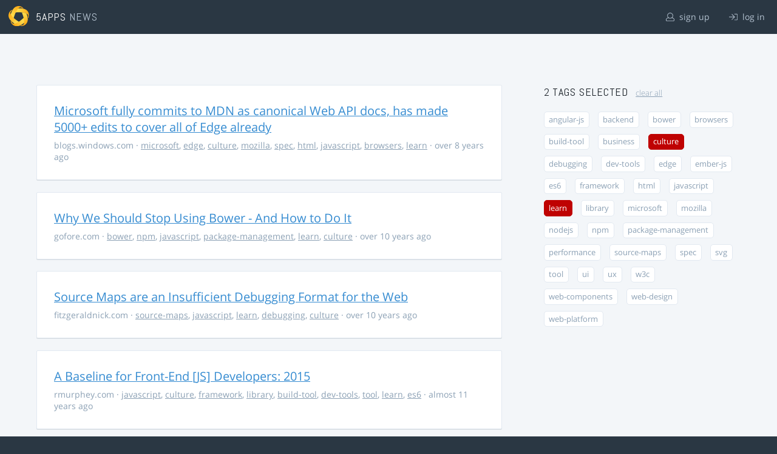

--- FILE ---
content_type: text/html; charset=utf-8
request_url: https://5apps.com/news/stories?tags=culture%2Clearn
body_size: 3898
content:
<!DOCTYPE html>
<html class='no-js' lang='en'>
<head>
<meta charset='utf-8'>
<meta content='width=device-width, minimum-scale=1.0, maximum-scale=1.0' name='viewport'>
<title>5apps News | Tags: culture, learn</title>
<meta content='Link list for PWA developers and designers' name='description'>
<link href='https://static.5apps.com/assets/favicon/news-96cbac3682cc87074003dffcdff8dd8b46a406e8c320886e239ffe5da1a20b0b.png' rel='icon'>
<link href='https://5apps.com/news/stories/latest.rss' rel='alternate' title='Latest links' type='application/rss+xml'>

<meta name="csrf-param" content="authenticity_token" />
<meta name="csrf-token" content="bfxoI97zlI9xQrJX9msRCv2vf7vOYGMrVQYLNKRp/yMyWgoZsfOmnsZofe6lI3vmQlofezn75mZE2TYTAjZqCw==" />
<link rel="stylesheet" media="screen" href="https://static.5apps.com/assets/redesign-76c0d3aa745417cfcc3f2e4d9fe805d60721315ffa22689b71ab1528496b851d.css" />
</head>
<body class='stories index'>
<header class='topbar'>
<h1>
<img src="https://static.5apps.com/assets/icon/5apps-gradient-orange-cef6dd3027ee0df5fd63cc780a4b84d90f43dbc1f6c3d216f876e09f8b8768cb.svg" />
<span class='primary'><a href="https://5apps.com/">5apps</a></span>
<span class='secondary'>News</span>
</h1>
<nav>
<ul>
<li class='signup'>
<a href="/users/sign_up?site=news"><svg xmlns="http://www.w3.org/2000/svg" viewBox="0 0 512 512"><path d="M430.769 312.653l-48.658-13.902C427.833 251.806 432 197.605 432 176 432 78.845 353.262 0 256 0 158.859 0 80 78.724 80 176c0 21.609 4.167 75.806 49.889 122.751l-48.658 13.902C19.49 330.294 0 386.442 0 420.344V448c0 35.29 28.71 64 64 64h384c35.29 0 64-28.71 64-64v-27.656c0-33.198-18.981-89.905-81.231-107.691zM256 32c79.529 0 144 64.471 144 144s-64.471 144-144 144-144-64.471-144-144S176.471 32 256 32zm224 416c0 17.673-14.327 32-32 32H64c-17.673 0-32-14.327-32-32v-27.656c0-35.718 23.678-67.109 58.022-76.922l69.862-19.961C176.969 334.613 210.109 352 256 352c45.897 0 79.038-17.392 96.116-28.538l69.862 19.961C456.322 353.235 480 384.626 480 420.344V448z"/></svg>
sign up
</a></li>
<li class='login'>
<a href="/users/sign_in"><svg xmlns="http://www.w3.org/2000/svg" viewBox="0 0 512 512"><path d="M184 83.5l164.5 164c4.7 4.7 4.7 12.3 0 17L184 428.5c-4.7 4.7-12.3 4.7-17 0l-7.1-7.1c-4.7-4.7-4.7-12.3 0-17l132-131.4H12c-6.6 0-12-5.4-12-12v-10c0-6.6 5.4-12 12-12h279.9L160 107.6c-4.7-4.7-4.7-12.3 0-17l7.1-7.1c4.6-4.7 12.2-4.7 16.9 0zM512 400V112c0-26.5-21.5-48-48-48H332c-6.6 0-12 5.4-12 12v8c0 6.6 5.4 12 12 12h132c8.8 0 16 7.2 16 16v288c0 8.8-7.2 16-16 16H332c-6.6 0-12 5.4-12 12v8c0 6.6 5.4 12 12 12h132c26.5 0 48-21.5 48-48z"/></svg>
log in
</a></li>
</ul>
</nav>
</header>

<main>
<div class='index'>
<div class='stories'>
<ul>
<li data-story-id='59e763e80f63680e1ceca169'>
<div class='story'>
<h3>
<a class="title" href="https://blogs.windows.com/msedgedev/2017/10/18/documenting-web-together-mdn-web-docs/">Microsoft fully commits to MDN as canonical Web API docs, has made 5000+ edits to cover all of Edge already</a>
</h3>
<p class='meta'>
<span class='domain'>
blogs.windows.com
</span>
&middot;
<a href="https://5apps.com/news/stories?tags=microsoft">microsoft</a>, <a href="https://5apps.com/news/stories?tags=edge">edge</a>, <a href="https://5apps.com/news/stories?tags=culture">culture</a>, <a href="https://5apps.com/news/stories?tags=mozilla">mozilla</a>, <a href="https://5apps.com/news/stories?tags=spec">spec</a>, <a href="https://5apps.com/news/stories?tags=html">html</a>, <a href="https://5apps.com/news/stories?tags=javascript">javascript</a>, <a href="https://5apps.com/news/stories?tags=browsers">browsers</a>, <a href="https://5apps.com/news/stories?tags=learn">learn</a>
&middot;
over 8 years ago
</p>
</div>
</li>
<li data-story-id='55deb71a706c61070f0002e0'>
<div class='story'>
<h3>
<a class="title" href="http://gofore.com/ohjelmistokehitys/stop-using-bower/">Why We Should Stop Using Bower - And How to Do It</a>
</h3>
<p class='meta'>
<span class='domain'>
gofore.com
</span>
&middot;
<a href="https://5apps.com/news/stories?tags=bower">bower</a>, <a href="https://5apps.com/news/stories?tags=npm">npm</a>, <a href="https://5apps.com/news/stories?tags=javascript">javascript</a>, <a href="https://5apps.com/news/stories?tags=package-management">package-management</a>, <a href="https://5apps.com/news/stories?tags=learn">learn</a>, <a href="https://5apps.com/news/stories?tags=culture">culture</a>
&middot;
over 10 years ago
</p>
</div>
</li>
<li data-story-id='55a6b98c706c61062ab10500'>
<div class='story'>
<h3>
<a class="title" href="http://fitzgeraldnick.com/weblog/62/">Source Maps are an Insufficient Debugging Format for the Web</a>
</h3>
<p class='meta'>
<span class='domain'>
fitzgeraldnick.com
</span>
&middot;
<a href="https://5apps.com/news/stories?tags=source-maps">source-maps</a>, <a href="https://5apps.com/news/stories?tags=javascript">javascript</a>, <a href="https://5apps.com/news/stories?tags=learn">learn</a>, <a href="https://5apps.com/news/stories?tags=debugging">debugging</a>, <a href="https://5apps.com/news/stories?tags=culture">culture</a>
&middot;
over 10 years ago
</p>
</div>
</li>
<li data-story-id='5511d609706c61692a400000'>
<div class='story'>
<h3>
<a class="title" href="http://rmurphey.com/blog/2015/03/23/a-baseline-for-front-end-developers-2015/">A Baseline for Front-End [JS] Developers: 2015</a>
</h3>
<p class='meta'>
<span class='domain'>
rmurphey.com
</span>
&middot;
<a href="https://5apps.com/news/stories?tags=javascript">javascript</a>, <a href="https://5apps.com/news/stories?tags=culture">culture</a>, <a href="https://5apps.com/news/stories?tags=framework">framework</a>, <a href="https://5apps.com/news/stories?tags=library">library</a>, <a href="https://5apps.com/news/stories?tags=build-tool">build-tool</a>, <a href="https://5apps.com/news/stories?tags=dev-tools">dev-tools</a>, <a href="https://5apps.com/news/stories?tags=tool">tool</a>, <a href="https://5apps.com/news/stories?tags=learn">learn</a>, <a href="https://5apps.com/news/stories?tags=es6">es6</a>
&middot;
almost 11 years ago
</p>
</div>
</li>
<li data-story-id='54d3f30a706c616faee80200'>
<div class='story'>
<h3>
<a class="title" href="http://tomdale.net/2015/02/youre-missing-the-point-of-server-side-rendered-javascript-apps/">Why and how to render client-side JS apps on the server (a.k.a. Ember Fastboot)</a>
</h3>
<p class='meta'>
<span class='domain'>
tomdale.net
</span>
&middot;
<a href="https://5apps.com/news/stories?tags=ember-js">ember-js</a>, <a href="https://5apps.com/news/stories?tags=performance">performance</a>, <a href="https://5apps.com/news/stories?tags=javascript">javascript</a>, <a href="https://5apps.com/news/stories?tags=learn">learn</a>, <a href="https://5apps.com/news/stories?tags=culture">culture</a>
&middot;
almost 11 years ago
</p>
</div>
</li>
<li data-story-id='54a07d5b706c6105ec2f0100'>
<div class='story'>
<h3>
<a class="title" href="http://emberjs.com/blog/2014/12/22/inside-fastboot-the-road-to-server-side-rendering.html">Inside FastBoot: The Road to Server-Side Rendering</a>
</h3>
<p class='meta'>
<span class='domain'>
emberjs.com
</span>
&middot;
<a href="https://5apps.com/news/stories?tags=ember-js">ember-js</a>, <a href="https://5apps.com/news/stories?tags=performance">performance</a>, <a href="https://5apps.com/news/stories?tags=culture">culture</a>, <a href="https://5apps.com/news/stories?tags=javascript">javascript</a>, <a href="https://5apps.com/news/stories?tags=framework">framework</a>, <a href="https://5apps.com/news/stories?tags=nodejs">nodejs</a>, <a href="https://5apps.com/news/stories?tags=learn">learn</a>
&middot;
about 11 years ago
</p>
</div>
</li>
<li data-story-id='545c80e2706c6149f1260100'>
<div class='story'>
<h3>
<a class="title" href="http://radar.oreilly.com/2014/11/the-once-and-future-svg.html">The Once and Future SVG</a>
</h3>
<p class='meta'>
<span class='domain'>
radar.oreilly.com
</span>
&middot;
<a href="https://5apps.com/news/stories?tags=learn">learn</a>, <a href="https://5apps.com/news/stories?tags=svg">svg</a>, <a href="https://5apps.com/news/stories?tags=culture">culture</a>, <a href="https://5apps.com/news/stories?tags=w3c">w3c</a>, <a href="https://5apps.com/news/stories?tags=spec">spec</a>
&middot;
about 11 years ago
</p>
</div>
</li>
<li data-story-id='51d186182885284acb0001f8'>
<div class='story'>
<h3>
<a class="title" href="http://alistapart.com/article/material-honesty-on-the-web">Material Honesty on the Web</a>
</h3>
<p class='meta'>
<span class='domain'>
alistapart.com
</span>
&middot;
<a href="https://5apps.com/news/stories?tags=web-design">web-design</a>, <a href="https://5apps.com/news/stories?tags=ui">ui</a>, <a href="https://5apps.com/news/stories?tags=ux">ux</a>, <a href="https://5apps.com/news/stories?tags=culture">culture</a>, <a href="https://5apps.com/news/stories?tags=learn">learn</a>
&middot;
over 12 years ago
</p>
</div>
</li>
<li data-story-id='51cc04be355e0e7777000092'>
<div class='story'>
<h3>
<a class="title" href="http://blog.testdouble.com/posts/2013-06-26-what-polymer-and-angular-tell-us-about-the-future-success-of-the-web-platform-and-javascript-frameworks.html">What Polymer and Angular tell us about the future success of the Web platform and Javascript frameworks</a>
</h3>
<p class='meta'>
<span class='domain'>
blog.testdouble.com
</span>
&middot;
<a href="https://5apps.com/news/stories?tags=web-platform">web-platform</a>, <a href="https://5apps.com/news/stories?tags=javascript">javascript</a>, <a href="https://5apps.com/news/stories?tags=framework">framework</a>, <a href="https://5apps.com/news/stories?tags=ember-js">ember-js</a>, <a href="https://5apps.com/news/stories?tags=angular-js">angular-js</a>, <a href="https://5apps.com/news/stories?tags=web-components">web-components</a>, <a href="https://5apps.com/news/stories?tags=learn">learn</a>, <a href="https://5apps.com/news/stories?tags=w3c">w3c</a>, <a href="https://5apps.com/news/stories?tags=spec">spec</a>, <a href="https://5apps.com/news/stories?tags=culture">culture</a>
&middot;
over 12 years ago
</p>
</div>
</li>
<li data-story-id='5192c553355e0e5380000010'>
<div class='story'>
<h3>
<a class="title" href="http://mozakai.blogspot.com/2013/05/the-elusive-universal-web-bytecode.html">The Elusive Universal Web Bytecode</a>
</h3>
<p class='meta'>
<span class='domain'>
mozakai.blogspot.com
</span>
&middot;
<a href="https://5apps.com/news/stories?tags=learn">learn</a>, <a href="https://5apps.com/news/stories?tags=javascript">javascript</a>, <a href="https://5apps.com/news/stories?tags=spec">spec</a>, <a href="https://5apps.com/news/stories?tags=browsers">browsers</a>, <a href="https://5apps.com/news/stories?tags=culture">culture</a>
&middot;
over 12 years ago
</p>
</div>
</li>
<li data-story-id='5137567e355e0e6ac2000009'>
<div class='story'>
<h3>
<a class="title" href="http://www.w3.org/QA/2013/03/closing_the_gap_with_native_ap.html">W3C: Closing the gap with native apps</a>
</h3>
<p class='meta'>
<span class='domain'>
www.w3.org
</span>
&middot;
<a href="https://5apps.com/news/stories?tags=w3c">w3c</a>, <a href="https://5apps.com/news/stories?tags=spec">spec</a>, <a href="https://5apps.com/news/stories?tags=culture">culture</a>, <a href="https://5apps.com/news/stories?tags=learn">learn</a>
&middot;
almost 13 years ago
</p>
</div>
</li>
<li data-story-id='51363ad62885283bb700007a'>
<div class='story'>
<h3>
<a class="title" href="http://net.tutsplus.com/articles/interviews/ember-js-core-team-interview/">Speaking With the Ember.js Core Team</a>
</h3>
<p class='meta'>
<span class='domain'>
net.tutsplus.com
</span>
&middot;
<a href="https://5apps.com/news/stories?tags=ember-js">ember-js</a>, <a href="https://5apps.com/news/stories?tags=culture">culture</a>, <a href="https://5apps.com/news/stories?tags=learn">learn</a>, <a href="https://5apps.com/news/stories?tags=framework">framework</a>
&middot;
almost 13 years ago
</p>
</div>
</li>
<li data-story-id='507d5750f3da164cbf0004fe'>
<div class='story'>
<h3>
<a class="title" href="http://www.readwriteweb.com/cloud/2012/10/why-the-future-of-software-and-apps-is-serverless.php">Why The Future Of Software And Apps Is Serverless</a>
</h3>
<p class='meta'>
<span class='domain'>
www.readwriteweb.com
</span>
&middot;
<a href="https://5apps.com/news/stories?tags=learn">learn</a>, <a href="https://5apps.com/news/stories?tags=backend">backend</a>, <a href="https://5apps.com/news/stories?tags=culture">culture</a>, <a href="https://5apps.com/news/stories?tags=business">business</a>
&middot;
over 13 years ago
</p>
</div>
</li>
<li data-story-id='507b22fef3da164cc3000393'>
<div class='story'>
<h3>
<a class="title" href="http://www.webplatform.org/">WebPlatform.org — Your Web, documented</a>
</h3>
<p class='meta'>
<span class='domain'>
www.webplatform.org
</span>
&middot;
<a href="https://5apps.com/news/stories?tags=web-platform">web-platform</a>, <a href="https://5apps.com/news/stories?tags=learn">learn</a>, <a href="https://5apps.com/news/stories?tags=culture">culture</a>, <a href="https://5apps.com/news/stories?tags=w3c">w3c</a>
&middot;
over 13 years ago
</p>
</div>
</li>
<li data-story-id='4fcdf0cfc439343802000027'>
<div class='story'>
<h3>
<a class="title" href="http://www.appliness.com/">Appliness – Digital magazine for web application developers</a>
</h3>
<p class='meta'>
<span class='domain'>
www.appliness.com
</span>
&middot;
<a href="https://5apps.com/news/stories?tags=culture">culture</a>, <a href="https://5apps.com/news/stories?tags=learn">learn</a>
&middot;
over 13 years ago
</p>
</div>
</li>
<li data-story-id='4ed665e8bd111f0cf1000001'>
<div class='story'>
<h3>
<a class="title" href="http://movethewebforward.org/">Move The Web Forward: Guide to getting involved with standards and browser development</a>
</h3>
<p class='meta'>
<span class='domain'>
movethewebforward.org
</span>
&middot;
<a href="https://5apps.com/news/stories?tags=culture">culture</a>, <a href="https://5apps.com/news/stories?tags=learn">learn</a>
&middot;
about 14 years ago
</p>
</div>
</li>
</ul>

</div>
<aside>
<section class='all-tags'>
<h2>
2 Tags
selected
<a class="clear-tags" href="/news">clear all</a>
</h2>
<ul class='tags'>
<li class=''>
<a class="" href="/news/stories?tags=culture%2Clearn%2Cangular-js">angular-js</a>
</li>
<li class=''>
<a class="" href="/news/stories?tags=culture%2Clearn%2Cbackend">backend</a>
</li>
<li class=''>
<a class="" href="/news/stories?tags=culture%2Clearn%2Cbower">bower</a>
</li>
<li class=''>
<a class="" href="/news/stories?tags=culture%2Clearn%2Cbrowsers">browsers</a>
</li>
<li class=''>
<a class="" href="/news/stories?tags=culture%2Clearn%2Cbuild-tool">build-tool</a>
</li>
<li class=''>
<a class="" href="/news/stories?tags=culture%2Clearn%2Cbusiness">business</a>
</li>
<li class=''>
<a class="active " href="/news/stories?tags=learn">culture</a>
</li>
<li class=''>
<a class="" href="/news/stories?tags=culture%2Clearn%2Cdebugging">debugging</a>
</li>
<li class=''>
<a class="" href="/news/stories?tags=culture%2Clearn%2Cdev-tools">dev-tools</a>
</li>
<li class=''>
<a class="" href="/news/stories?tags=culture%2Clearn%2Cedge">edge</a>
</li>
<li class=''>
<a class="" href="/news/stories?tags=culture%2Clearn%2Cember-js">ember-js</a>
</li>
<li class=''>
<a class="" href="/news/stories?tags=culture%2Clearn%2Ces6">es6</a>
</li>
<li class=''>
<a class="" href="/news/stories?tags=culture%2Clearn%2Cframework">framework</a>
</li>
<li class=''>
<a class="" href="/news/stories?tags=culture%2Clearn%2Chtml">html</a>
</li>
<li class=''>
<a class="" href="/news/stories?tags=culture%2Clearn%2Cjavascript">javascript</a>
</li>
<li class=''>
<a class="active " href="/news/stories?tags=culture">learn</a>
</li>
<li class=''>
<a class="" href="/news/stories?tags=culture%2Clearn%2Clibrary">library</a>
</li>
<li class=''>
<a class="" href="/news/stories?tags=culture%2Clearn%2Cmicrosoft">microsoft</a>
</li>
<li class=''>
<a class="" href="/news/stories?tags=culture%2Clearn%2Cmozilla">mozilla</a>
</li>
<li class=''>
<a class="" href="/news/stories?tags=culture%2Clearn%2Cnodejs">nodejs</a>
</li>
<li class=''>
<a class="" href="/news/stories?tags=culture%2Clearn%2Cnpm">npm</a>
</li>
<li class=''>
<a class="" href="/news/stories?tags=culture%2Clearn%2Cpackage-management">package-management</a>
</li>
<li class=''>
<a class="" href="/news/stories?tags=culture%2Clearn%2Cperformance">performance</a>
</li>
<li class=''>
<a class="" href="/news/stories?tags=culture%2Clearn%2Csource-maps">source-maps</a>
</li>
<li class=''>
<a class="" href="/news/stories?tags=culture%2Clearn%2Cspec">spec</a>
</li>
<li class=''>
<a class="" href="/news/stories?tags=culture%2Clearn%2Csvg">svg</a>
</li>
<li class=''>
<a class="" href="/news/stories?tags=culture%2Clearn%2Ctool">tool</a>
</li>
<li class=''>
<a class="" href="/news/stories?tags=culture%2Clearn%2Cui">ui</a>
</li>
<li class=''>
<a class="" href="/news/stories?tags=culture%2Clearn%2Cux">ux</a>
</li>
<li class=''>
<a class="" href="/news/stories?tags=culture%2Clearn%2Cw3c">w3c</a>
</li>
<li class=''>
<a class="" href="/news/stories?tags=culture%2Clearn%2Cweb-components">web-components</a>
</li>
<li class=''>
<a class="" href="/news/stories?tags=culture%2Clearn%2Cweb-design">web-design</a>
</li>
<li class=''>
<a class="" href="/news/stories?tags=culture%2Clearn%2Cweb-platform">web-platform</a>
</li>
</ul>
</section>
<section class='tag-actions'>
<a class="hidden" id="show-all-tags" href="">show all tags</a>
</section>

</aside>
</div>

</main>
<footer>
<div class='grid-container'>
<section class='links'>
<h2>Services</h2>
<ul>
<li><a href="/deploy/home">Deploy</a></li>
<li><a href="/storage">Storage</a></li>
<li><a href="https://5apps.com/consulting">Consulting</a></li>
<li><a href="https://5apps.com/news">News</a></li>
</ul>
</section>
<section class='links'>
<h2>About</h2>
<ul>
<li><a href="https://blog.5apps.com">Developer Blog</a></li>
<li><a href="https://twitter.com/5apps">Twitter</a></li>
<li><a href="https://5apps.com/about">Company</a></li>
</ul>
</section>
<section class='links'>
<h2>Support</h2>
<ul>
<li><a href="https://status.5apps.com">System status</a></li>
<li><a href="https://5apps.tenderapp.com/kb">Knowledge base</a></li>
<li><a href="https://5apps.tenderapp.com/">Support site</a></li>
</ul>
</section>
<section class='links'>
<h2>Legal</h2>
<ul>
<li><a href="https://5apps.com/privacy">Privacy policy</a></li>
<li><a href="https://5apps.com/terms">Terms of service</a></li>
</ul>
</section>
<section class='imprint'>
<p>
Made with <span class="heart">❤</span> in Berlin and around the world.
</p>
</section>
</div>
</footer>
<script src="https://static.5apps.com/assets/redesign-726adf4b74a23c9f5b34ae9eea9aee0ff8477a6155d7a0b62114fc14cac86d01.js" debug="false"></script>
<script>
  const hiddenTags = document.querySelectorAll('.all-tags ul li.hidden');
  if (hiddenTags.length > 0) {
    const showAllTagsLink = document.getElementById('show-all-tags');
    showAllTagsLink.classList.remove('hidden');
    showAllTagsLink.addEventListener('click', function(evt) {
      evt.preventDefault();
      showAllTagsLink.classList.add('hidden');
      for (const tag of hiddenTags) {
        tag.classList.remove('hidden')
      }
      return false;
    });
  }
</script>

</body>
</html>
